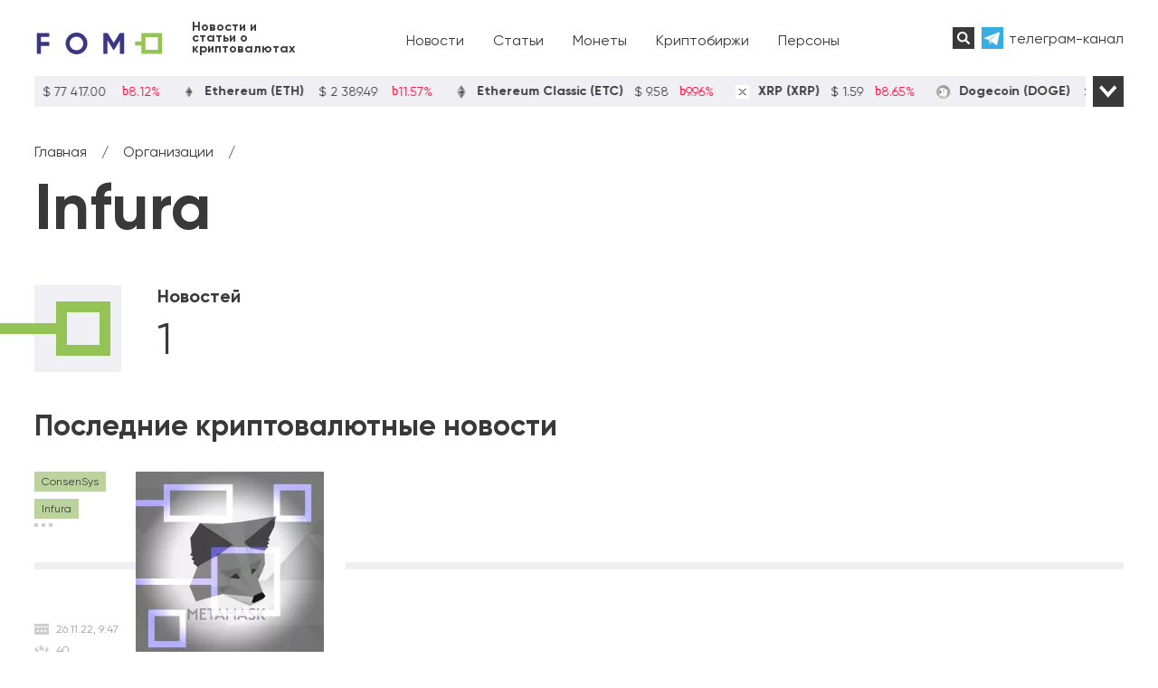

--- FILE ---
content_type: text/html; charset=UTF-8
request_url: https://fomo.press/organizations/infura
body_size: 10044
content:
<!DOCTYPE html>
<html prefix="og: https://ogp.me/ns#" lang="ru">
<head>
    <meta charset="utf-8" />
    <meta name="viewport" content="width=device-width, initial-scale=1">
    <title>Infura: новости криптовалют, NFT и блокчейна</title><link rel="stylesheet" href="https://fomo.press/wp-content/cache/min/1/1815d4615b6617c512838b49cd4e750a.css" media="all" data-minify="1" />    <meta name="description" content="Последние новости криптовалют Infura. Информация об отношении к развитию криптовалют, блокчейну, регулированию и NFT технологиям." />    <meta property="og:type" content="article" /><meta property="og:url" content="https://fomo.press/organizations/infura" /><meta property="og:title" content="Infura: новости криптовалют, NFT и блокчейна" /><meta property="og:description" content="Последние новости криптовалют Infura. Информация об отношении к развитию криптовалют, блокчейну, регулированию и NFT технологиям." /><meta property="og:image" content="https://fomo.press/wp-content/themes/fomo/img/fomo.jpg" />    <link rel="canonical" href="https://fomo.press/organizations/infura" />    
    <link rel="icon" href="https://fomo.press/favicon.svg" type="image/svg+xml">
    <meta name='robots' content='max-image-preview:large' />
<style id='wp-img-auto-sizes-contain-inline-css' type='text/css'>
img:is([sizes=auto i],[sizes^="auto," i]){contain-intrinsic-size:3000px 1500px}
/*# sourceURL=wp-img-auto-sizes-contain-inline-css */
</style>
<style id='classic-theme-styles-inline-css' type='text/css'>
/*! This file is auto-generated */
.wp-block-button__link{color:#fff;background-color:#32373c;border-radius:9999px;box-shadow:none;text-decoration:none;padding:calc(.667em + 2px) calc(1.333em + 2px);font-size:1.125em}.wp-block-file__button{background:#32373c;color:#fff;text-decoration:none}
/*# sourceURL=/wp-includes/css/classic-themes.min.css */
</style>










<script type="text/javascript" src="https://fomo.press/wp-includes/js/jquery/jquery.min.js" id="jquery-core-js"></script>
<script type="text/javascript" id="seo-automated-link-building-js-extra">
/* <![CDATA[ */
var seoAutomatedLinkBuilding = {"ajaxUrl":"https://fomo.press/wp-admin/admin-ajax.php"};
//# sourceURL=seo-automated-link-building-js-extra
/* ]]> */
</script>
<script data-minify="1" type="text/javascript" src="https://fomo.press/wp-content/cache/min/1/wp-content/plugins/seo-automated-link-building/js/seo-automated-link-building.js?ver=1763653790" id="seo-automated-link-building-js"></script>
<style>.pseudo-clearfy-link { color: #008acf; cursor: pointer;}.pseudo-clearfy-link:hover { text-decoration: none;}</style>
<link rel="preload" as="font" href="https://fomo.press/wp-content/themes/fomo/fonts/Gilroy-Regular.woff" crossorigin>
<link rel="preload" as="font" href="https://fomo.press/wp-content/themes/fomo/fonts/Gilroy-Regular.ttf" crossorigin>
<link rel="preload" as="font" href="https://fomo.press/wp-content/themes/fomo/fonts/Gilroy-Bold.woff" crossorigin>
<link rel="preload" as="font" href="https://fomo.press/wp-content/themes/fomo/fonts/Gilroy-Bold.ttf" crossorigin><style type="text/css">.broken_link, a.broken_link {
	text-decoration: line-through;
}</style><noscript><style id="rocket-lazyload-nojs-css">.rll-youtube-player, [data-lazy-src]{display:none !important;}</style></noscript>    <!-- Yandex.Metrika counter --> <script type="text/javascript" > (function(m,e,t,r,i,k,a){m[i]=m[i]||function(){(m[i].a=m[i].a||[]).push(arguments)}; m[i].l=1*new Date(); for (var j = 0; j < document.scripts.length; j++) {if (document.scripts[j].src === r) { return; }} k=e.createElement(t),a=e.getElementsByTagName(t)[0],k.async=1,k.src=r,a.parentNode.insertBefore(k,a)}) (window, document, "script", "https://mc.yandex.ru/metrika/tag.js", "ym"); ym(90066100, "init", { clickmap:true, trackLinks:true, accurateTrackBounce:true, webvisor:true, trackHash:true }); </script> <noscript><div><img src="https://mc.yandex.ru/watch/90066100" style="position:absolute; left:-9999px;" alt="" /></div></noscript> <!-- /Yandex.Metrika counter -->
	<meta name="yandex-verification" content="42ad736287583492" />
	<meta name="google-site-verification" content="ev8-Ay_KfNz042zvOpAMPksWEj3Ow5y_7DTycBxQao8" />
<style id='global-styles-inline-css' type='text/css'>
:root{--wp--preset--aspect-ratio--square: 1;--wp--preset--aspect-ratio--4-3: 4/3;--wp--preset--aspect-ratio--3-4: 3/4;--wp--preset--aspect-ratio--3-2: 3/2;--wp--preset--aspect-ratio--2-3: 2/3;--wp--preset--aspect-ratio--16-9: 16/9;--wp--preset--aspect-ratio--9-16: 9/16;--wp--preset--color--black: #000000;--wp--preset--color--cyan-bluish-gray: #abb8c3;--wp--preset--color--white: #ffffff;--wp--preset--color--pale-pink: #f78da7;--wp--preset--color--vivid-red: #cf2e2e;--wp--preset--color--luminous-vivid-orange: #ff6900;--wp--preset--color--luminous-vivid-amber: #fcb900;--wp--preset--color--light-green-cyan: #7bdcb5;--wp--preset--color--vivid-green-cyan: #00d084;--wp--preset--color--pale-cyan-blue: #8ed1fc;--wp--preset--color--vivid-cyan-blue: #0693e3;--wp--preset--color--vivid-purple: #9b51e0;--wp--preset--gradient--vivid-cyan-blue-to-vivid-purple: linear-gradient(135deg,rgb(6,147,227) 0%,rgb(155,81,224) 100%);--wp--preset--gradient--light-green-cyan-to-vivid-green-cyan: linear-gradient(135deg,rgb(122,220,180) 0%,rgb(0,208,130) 100%);--wp--preset--gradient--luminous-vivid-amber-to-luminous-vivid-orange: linear-gradient(135deg,rgb(252,185,0) 0%,rgb(255,105,0) 100%);--wp--preset--gradient--luminous-vivid-orange-to-vivid-red: linear-gradient(135deg,rgb(255,105,0) 0%,rgb(207,46,46) 100%);--wp--preset--gradient--very-light-gray-to-cyan-bluish-gray: linear-gradient(135deg,rgb(238,238,238) 0%,rgb(169,184,195) 100%);--wp--preset--gradient--cool-to-warm-spectrum: linear-gradient(135deg,rgb(74,234,220) 0%,rgb(151,120,209) 20%,rgb(207,42,186) 40%,rgb(238,44,130) 60%,rgb(251,105,98) 80%,rgb(254,248,76) 100%);--wp--preset--gradient--blush-light-purple: linear-gradient(135deg,rgb(255,206,236) 0%,rgb(152,150,240) 100%);--wp--preset--gradient--blush-bordeaux: linear-gradient(135deg,rgb(254,205,165) 0%,rgb(254,45,45) 50%,rgb(107,0,62) 100%);--wp--preset--gradient--luminous-dusk: linear-gradient(135deg,rgb(255,203,112) 0%,rgb(199,81,192) 50%,rgb(65,88,208) 100%);--wp--preset--gradient--pale-ocean: linear-gradient(135deg,rgb(255,245,203) 0%,rgb(182,227,212) 50%,rgb(51,167,181) 100%);--wp--preset--gradient--electric-grass: linear-gradient(135deg,rgb(202,248,128) 0%,rgb(113,206,126) 100%);--wp--preset--gradient--midnight: linear-gradient(135deg,rgb(2,3,129) 0%,rgb(40,116,252) 100%);--wp--preset--font-size--small: 13px;--wp--preset--font-size--medium: 20px;--wp--preset--font-size--large: 36px;--wp--preset--font-size--x-large: 42px;--wp--preset--spacing--20: 0.44rem;--wp--preset--spacing--30: 0.67rem;--wp--preset--spacing--40: 1rem;--wp--preset--spacing--50: 1.5rem;--wp--preset--spacing--60: 2.25rem;--wp--preset--spacing--70: 3.38rem;--wp--preset--spacing--80: 5.06rem;--wp--preset--shadow--natural: 6px 6px 9px rgba(0, 0, 0, 0.2);--wp--preset--shadow--deep: 12px 12px 50px rgba(0, 0, 0, 0.4);--wp--preset--shadow--sharp: 6px 6px 0px rgba(0, 0, 0, 0.2);--wp--preset--shadow--outlined: 6px 6px 0px -3px rgb(255, 255, 255), 6px 6px rgb(0, 0, 0);--wp--preset--shadow--crisp: 6px 6px 0px rgb(0, 0, 0);}:where(.is-layout-flex){gap: 0.5em;}:where(.is-layout-grid){gap: 0.5em;}body .is-layout-flex{display: flex;}.is-layout-flex{flex-wrap: wrap;align-items: center;}.is-layout-flex > :is(*, div){margin: 0;}body .is-layout-grid{display: grid;}.is-layout-grid > :is(*, div){margin: 0;}:where(.wp-block-columns.is-layout-flex){gap: 2em;}:where(.wp-block-columns.is-layout-grid){gap: 2em;}:where(.wp-block-post-template.is-layout-flex){gap: 1.25em;}:where(.wp-block-post-template.is-layout-grid){gap: 1.25em;}.has-black-color{color: var(--wp--preset--color--black) !important;}.has-cyan-bluish-gray-color{color: var(--wp--preset--color--cyan-bluish-gray) !important;}.has-white-color{color: var(--wp--preset--color--white) !important;}.has-pale-pink-color{color: var(--wp--preset--color--pale-pink) !important;}.has-vivid-red-color{color: var(--wp--preset--color--vivid-red) !important;}.has-luminous-vivid-orange-color{color: var(--wp--preset--color--luminous-vivid-orange) !important;}.has-luminous-vivid-amber-color{color: var(--wp--preset--color--luminous-vivid-amber) !important;}.has-light-green-cyan-color{color: var(--wp--preset--color--light-green-cyan) !important;}.has-vivid-green-cyan-color{color: var(--wp--preset--color--vivid-green-cyan) !important;}.has-pale-cyan-blue-color{color: var(--wp--preset--color--pale-cyan-blue) !important;}.has-vivid-cyan-blue-color{color: var(--wp--preset--color--vivid-cyan-blue) !important;}.has-vivid-purple-color{color: var(--wp--preset--color--vivid-purple) !important;}.has-black-background-color{background-color: var(--wp--preset--color--black) !important;}.has-cyan-bluish-gray-background-color{background-color: var(--wp--preset--color--cyan-bluish-gray) !important;}.has-white-background-color{background-color: var(--wp--preset--color--white) !important;}.has-pale-pink-background-color{background-color: var(--wp--preset--color--pale-pink) !important;}.has-vivid-red-background-color{background-color: var(--wp--preset--color--vivid-red) !important;}.has-luminous-vivid-orange-background-color{background-color: var(--wp--preset--color--luminous-vivid-orange) !important;}.has-luminous-vivid-amber-background-color{background-color: var(--wp--preset--color--luminous-vivid-amber) !important;}.has-light-green-cyan-background-color{background-color: var(--wp--preset--color--light-green-cyan) !important;}.has-vivid-green-cyan-background-color{background-color: var(--wp--preset--color--vivid-green-cyan) !important;}.has-pale-cyan-blue-background-color{background-color: var(--wp--preset--color--pale-cyan-blue) !important;}.has-vivid-cyan-blue-background-color{background-color: var(--wp--preset--color--vivid-cyan-blue) !important;}.has-vivid-purple-background-color{background-color: var(--wp--preset--color--vivid-purple) !important;}.has-black-border-color{border-color: var(--wp--preset--color--black) !important;}.has-cyan-bluish-gray-border-color{border-color: var(--wp--preset--color--cyan-bluish-gray) !important;}.has-white-border-color{border-color: var(--wp--preset--color--white) !important;}.has-pale-pink-border-color{border-color: var(--wp--preset--color--pale-pink) !important;}.has-vivid-red-border-color{border-color: var(--wp--preset--color--vivid-red) !important;}.has-luminous-vivid-orange-border-color{border-color: var(--wp--preset--color--luminous-vivid-orange) !important;}.has-luminous-vivid-amber-border-color{border-color: var(--wp--preset--color--luminous-vivid-amber) !important;}.has-light-green-cyan-border-color{border-color: var(--wp--preset--color--light-green-cyan) !important;}.has-vivid-green-cyan-border-color{border-color: var(--wp--preset--color--vivid-green-cyan) !important;}.has-pale-cyan-blue-border-color{border-color: var(--wp--preset--color--pale-cyan-blue) !important;}.has-vivid-cyan-blue-border-color{border-color: var(--wp--preset--color--vivid-cyan-blue) !important;}.has-vivid-purple-border-color{border-color: var(--wp--preset--color--vivid-purple) !important;}.has-vivid-cyan-blue-to-vivid-purple-gradient-background{background: var(--wp--preset--gradient--vivid-cyan-blue-to-vivid-purple) !important;}.has-light-green-cyan-to-vivid-green-cyan-gradient-background{background: var(--wp--preset--gradient--light-green-cyan-to-vivid-green-cyan) !important;}.has-luminous-vivid-amber-to-luminous-vivid-orange-gradient-background{background: var(--wp--preset--gradient--luminous-vivid-amber-to-luminous-vivid-orange) !important;}.has-luminous-vivid-orange-to-vivid-red-gradient-background{background: var(--wp--preset--gradient--luminous-vivid-orange-to-vivid-red) !important;}.has-very-light-gray-to-cyan-bluish-gray-gradient-background{background: var(--wp--preset--gradient--very-light-gray-to-cyan-bluish-gray) !important;}.has-cool-to-warm-spectrum-gradient-background{background: var(--wp--preset--gradient--cool-to-warm-spectrum) !important;}.has-blush-light-purple-gradient-background{background: var(--wp--preset--gradient--blush-light-purple) !important;}.has-blush-bordeaux-gradient-background{background: var(--wp--preset--gradient--blush-bordeaux) !important;}.has-luminous-dusk-gradient-background{background: var(--wp--preset--gradient--luminous-dusk) !important;}.has-pale-ocean-gradient-background{background: var(--wp--preset--gradient--pale-ocean) !important;}.has-electric-grass-gradient-background{background: var(--wp--preset--gradient--electric-grass) !important;}.has-midnight-gradient-background{background: var(--wp--preset--gradient--midnight) !important;}.has-small-font-size{font-size: var(--wp--preset--font-size--small) !important;}.has-medium-font-size{font-size: var(--wp--preset--font-size--medium) !important;}.has-large-font-size{font-size: var(--wp--preset--font-size--large) !important;}.has-x-large-font-size{font-size: var(--wp--preset--font-size--x-large) !important;}
/*# sourceURL=global-styles-inline-css */
</style>
<style id='mcw-custom-inline-css' type='text/css'>
#mcw-463 .cc-coin { color: #393939; } #mcw-463 .cc-ticker { background-color: #f0eff4; }
/*# sourceURL=mcw-custom-inline-css */
</style>
</head>
<body class="archive archive-news" itemscope="itemscope" itemtype="https://schema.org/WebPage">
<div class="header" itemscope itemtype="https://schema.org/WPHeader">
    <div class="wrapper">
        <div class="header-item header-logo">
                    <a itemprop="url" href="/" title="fomo.press">
                <img width="144" height="24" class="logo" src="data:image/svg+xml,%3Csvg%20xmlns='http://www.w3.org/2000/svg'%20viewBox='0%200%20144%2024'%3E%3C/svg%3E" alt="fomo.press" data-lazy-src="https://fomo.press/wp-content/themes/fomo/img/logo.svg"><noscript><img width="144" height="24" class="logo" src="https://fomo.press/wp-content/themes/fomo/img/logo.svg" alt="fomo.press"></noscript>
                <span class="slogan">Новости и статьи о криптовалютах</span>
            </a>
                </div>
        <div class="header-item header-menu" itemscope itemtype="https://schema.org/SiteNavigationElement">
            <div class="menu-topmenu-container"><ul id="menu-topmenu" class="menu"><li itemprop="name"><a itemprop="url" href="https://fomo.press/news">Новости</a></li>
<li itemprop="name"><a itemprop="url" href="https://fomo.press/posts">Статьи</a></li>
<li itemprop="name"><a itemprop="url" href="https://fomo.press/coins">Монеты</a></li>
<li itemprop="name"><a itemprop="url" href="https://fomo.press/exchanges">Криптобиржи</a></li>
<li itemprop="name"><a itemprop="url" href="https://fomo.press/persons">Персоны</a></li>
<li itemprop="name"><a itemprop="url" href="https://fomo.press/organizations">Организации</a></li>
<li itemprop="name"><a itemprop="url" href="https://fomo.press/countries">Страны</a></li>
</ul></div>        </div>
        <div class="header-search">
            <form role="search" method="get" class="search-form" action="https://fomo.press/">
                <input class="search-form__input" type="text" value="" name="s" id="s" placeholder="Поиск..." autocomplete="off" />
                <input class="submit" type="submit" value="Поиск" />
            </form>
        </div>
        <div class="header-social social-icons">
                    <a class="social-tg" target="_blank" href="https://t.me/fomopress">телеграм-канал</a>
                </div>
    </div>
</div>
<div class="wrapper coins-widget">
    <div class="cryptoboxes" id="mcw-463" data-realtime="on"><div class="mcw-ticker mcw-ticker-1 mcw-same" data-speed="70"><div class="cc-ticker mcw-custom-theme"><div class="cc-stats"><div class="cc-coin"><div><img class="coin-img" alt="bitcoin" src="data:image/svg+xml,%3Csvg%20xmlns='http://www.w3.org/2000/svg'%20viewBox='0%200%200%2025'%3E%3C/svg%3E" height="25" data-lazy-src="https://coin-images.coingecko.com/coins/images/1/thumb/bitcoin.png" /><noscript><img class="coin-img" alt="bitcoin" src="https://coin-images.coingecko.com/coins/images/1/thumb/bitcoin.png" height="25" /></noscript></div>Bitcoin (BTC) <span data-price="77417.00000000000000" data-live-price="bitcoin" data-rate="1" data-currency="USD" style="width: 10ch !important;text-align:center;margin-left:1ch;"><b class="fiat-symbol">$</b> <span>77 417.00</span></span><span data-live-change="BTC" class="mcw-down"><span class="micon-arrow-down"></span> <span>8.12%</span></span></div><div class="cc-coin"><div><img class="coin-img" alt="ethereum" src="data:image/svg+xml,%3Csvg%20xmlns='http://www.w3.org/2000/svg'%20viewBox='0%200%200%2025'%3E%3C/svg%3E" height="25" data-lazy-src="https://coin-images.coingecko.com/coins/images/279/thumb/ethereum.png" /><noscript><img class="coin-img" alt="ethereum" src="https://coin-images.coingecko.com/coins/images/279/thumb/ethereum.png" height="25" /></noscript></div>Ethereum (ETH) <span data-price="2389.48999999999978" data-live-price="ethereum" data-rate="1" data-currency="USD" style="width: 9ch !important;text-align:center;margin-left:1ch;"><b class="fiat-symbol">$</b> <span>2 389.49</span></span><span data-live-change="ETH" class="mcw-down"><span class="micon-arrow-down"></span> <span>11.57%</span></span></div><div class="cc-coin"><div><img class="coin-img" alt="ethereum-classic" src="data:image/svg+xml,%3Csvg%20xmlns='http://www.w3.org/2000/svg'%20viewBox='0%200%200%2025'%3E%3C/svg%3E" height="25" data-lazy-src="https://coin-images.coingecko.com/coins/images/453/thumb/ethereum-classic-logo.png" /><noscript><img class="coin-img" alt="ethereum-classic" src="https://coin-images.coingecko.com/coins/images/453/thumb/ethereum-classic-logo.png" height="25" /></noscript></div>Ethereum Classic (ETC) <span data-price="9.58000000000000" data-live-price="ethereum-classic" data-rate="1" data-currency="USD" style="width: 5ch !important;text-align:center;margin-left:1ch;"><b class="fiat-symbol">$</b> <span>9.58</span></span><span data-live-change="ETC" class="mcw-down"><span class="micon-arrow-down"></span> <span>9.96%</span></span></div><div class="cc-coin"><div><img class="coin-img" alt="xrp" src="data:image/svg+xml,%3Csvg%20xmlns='http://www.w3.org/2000/svg'%20viewBox='0%200%200%2025'%3E%3C/svg%3E" height="25" data-lazy-src="https://coin-images.coingecko.com/coins/images/44/thumb/xrp-symbol-white-128.png" /><noscript><img class="coin-img" alt="xrp" src="https://coin-images.coingecko.com/coins/images/44/thumb/xrp-symbol-white-128.png" height="25" /></noscript></div>XRP (XRP) <span data-price="1.59000000000000" data-live-price="ripple" data-rate="1" data-currency="USD" style="width: 5ch !important;text-align:center;margin-left:1ch;"><b class="fiat-symbol">$</b> <span>1.59</span></span><span data-live-change="XRP" class="mcw-down"><span class="micon-arrow-down"></span> <span>8.65%</span></span></div><div class="cc-coin"><div><img class="coin-img" alt="dogecoin" src="data:image/svg+xml,%3Csvg%20xmlns='http://www.w3.org/2000/svg'%20viewBox='0%200%200%2025'%3E%3C/svg%3E" height="25" data-lazy-src="https://coin-images.coingecko.com/coins/images/5/thumb/dogecoin.png" /><noscript><img class="coin-img" alt="dogecoin" src="https://coin-images.coingecko.com/coins/images/5/thumb/dogecoin.png" height="25" /></noscript></div>Dogecoin (DOGE) <span data-price="0.10126400000000" data-live-price="dogecoin" data-rate="1" data-currency="USD" style="width: 9ch !important;text-align:center;margin-left:1ch;"><b class="fiat-symbol">$</b> <span>0.101264</span></span><span data-live-change="DOGE" class="mcw-down"><span class="micon-arrow-down"></span> <span>13.03%</span></span></div><div class="cc-coin"><div><img class="coin-img" alt="cardano" src="data:image/svg+xml,%3Csvg%20xmlns='http://www.w3.org/2000/svg'%20viewBox='0%200%200%2025'%3E%3C/svg%3E" height="25" data-lazy-src="https://coin-images.coingecko.com/coins/images/975/thumb/cardano.png" /><noscript><img class="coin-img" alt="cardano" src="https://coin-images.coingecko.com/coins/images/975/thumb/cardano.png" height="25" /></noscript></div>Cardano (ADA) <span data-price="0.28549600000000" data-live-price="cardano" data-rate="1" data-currency="USD" style="width: 9ch !important;text-align:center;margin-left:1ch;"><b class="fiat-symbol">$</b> <span>0.285496</span></span><span data-live-change="ADA" class="mcw-down"><span class="micon-arrow-down"></span> <span>12.27%</span></span></div><div class="cc-coin"><div><img class="coin-img" alt="solana" src="data:image/svg+xml,%3Csvg%20xmlns='http://www.w3.org/2000/svg'%20viewBox='0%200%200%2025'%3E%3C/svg%3E" height="25" data-lazy-src="https://coin-images.coingecko.com/coins/images/4128/thumb/solana.png" /><noscript><img class="coin-img" alt="solana" src="https://coin-images.coingecko.com/coins/images/4128/thumb/solana.png" height="25" /></noscript></div>Solana (SOL) <span data-price="101.45999999999999" data-live-price="solana" data-rate="1" data-currency="USD" style="width: 7ch !important;text-align:center;margin-left:1ch;"><b class="fiat-symbol">$</b> <span>101.46</span></span><span data-live-change="SOL" class="mcw-down"><span class="micon-arrow-down"></span> <span>13.71%</span></span></div><div class="cc-coin"><div><img class="coin-img" alt="polkadot" src="data:image/svg+xml,%3Csvg%20xmlns='http://www.w3.org/2000/svg'%20viewBox='0%200%200%2025'%3E%3C/svg%3E" height="25" data-lazy-src="https://coin-images.coingecko.com/coins/images/12171/thumb/polkadot.jpg" /><noscript><img class="coin-img" alt="polkadot" src="https://coin-images.coingecko.com/coins/images/12171/thumb/polkadot.jpg" height="25" /></noscript></div>Polkadot (DOT) <span data-price="1.50000000000000" data-live-price="polkadot" data-rate="1" data-currency="USD" style="width: 5ch !important;text-align:center;margin-left:1ch;"><b class="fiat-symbol">$</b> <span>1.50</span></span><span data-live-change="DOT" class="mcw-down"><span class="micon-arrow-down"></span> <span>11.40%</span></span></div><div class="cc-coin"><div><img class="coin-img" alt="litecoin" src="data:image/svg+xml,%3Csvg%20xmlns='http://www.w3.org/2000/svg'%20viewBox='0%200%200%2025'%3E%3C/svg%3E" height="25" data-lazy-src="https://coin-images.coingecko.com/coins/images/2/thumb/litecoin.png" /><noscript><img class="coin-img" alt="litecoin" src="https://coin-images.coingecko.com/coins/images/2/thumb/litecoin.png" height="25" /></noscript></div>Litecoin (LTC) <span data-price="58.28000000000000" data-live-price="litecoin" data-rate="1" data-currency="USD" style="width: 6ch !important;text-align:center;margin-left:1ch;"><b class="fiat-symbol">$</b> <span>58.28</span></span><span data-live-change="LTC" class="mcw-down"><span class="micon-arrow-down"></span> <span>10.64%</span></span></div><div class="cc-coin"><div><img class="coin-img" alt="tron" src="data:image/svg+xml,%3Csvg%20xmlns='http://www.w3.org/2000/svg'%20viewBox='0%200%200%2025'%3E%3C/svg%3E" height="25" data-lazy-src="https://coin-images.coingecko.com/coins/images/1094/thumb/tron-logo.png" /><noscript><img class="coin-img" alt="tron" src="https://coin-images.coingecko.com/coins/images/1094/thumb/tron-logo.png" height="25" /></noscript></div>TRON (TRX) <span data-price="0.28457400000000" data-live-price="tron" data-rate="1" data-currency="USD" style="width: 9ch !important;text-align:center;margin-left:1ch;"><b class="fiat-symbol">$</b> <span>0.284574</span></span><span data-live-change="TRX" class="mcw-down"><span class="micon-arrow-down"></span> <span>3.06%</span></span></div><div class="cc-coin"><div><img class="coin-img" alt="cosmos" src="data:image/svg+xml,%3Csvg%20xmlns='http://www.w3.org/2000/svg'%20viewBox='0%200%200%2025'%3E%3C/svg%3E" height="25" data-lazy-src="https://coin-images.coingecko.com/coins/images/1481/thumb/cosmos_hub.png" /><noscript><img class="coin-img" alt="cosmos" src="https://coin-images.coingecko.com/coins/images/1481/thumb/cosmos_hub.png" height="25" /></noscript></div>Cosmos Hub (ATOM) <span data-price="1.91000000000000" data-live-price="cosmos-hub" data-rate="1" data-currency="USD" style="width: 5ch !important;text-align:center;margin-left:1ch;"><b class="fiat-symbol">$</b> <span>1.91</span></span><span data-live-change="ATOM" class="mcw-down"><span class="micon-arrow-down"></span> <span>9.09%</span></span></div><div class="cc-coin"><div><img class="coin-img" alt="near" src="data:image/svg+xml,%3Csvg%20xmlns='http://www.w3.org/2000/svg'%20viewBox='0%200%200%2025'%3E%3C/svg%3E" height="25" data-lazy-src="https://coin-images.coingecko.com/coins/images/10365/thumb/near.jpg" /><noscript><img class="coin-img" alt="near" src="https://coin-images.coingecko.com/coins/images/10365/thumb/near.jpg" height="25" /></noscript></div>NEAR Protocol (NEAR) <span data-price="1.17000000000000" data-live-price="near-protocol" data-rate="1" data-currency="USD" style="width: 5ch !important;text-align:center;margin-left:1ch;"><b class="fiat-symbol">$</b> <span>1.17</span></span><span data-live-change="NEAR" class="mcw-down"><span class="micon-arrow-down"></span> <span>11.79%</span></span></div><div class="cc-coin"><div><img class="coin-img" alt="dash" src="data:image/svg+xml,%3Csvg%20xmlns='http://www.w3.org/2000/svg'%20viewBox='0%200%200%2025'%3E%3C/svg%3E" height="25" data-lazy-src="https://coin-images.coingecko.com/coins/images/19/thumb/dash-logo.png" /><noscript><img class="coin-img" alt="dash" src="https://coin-images.coingecko.com/coins/images/19/thumb/dash-logo.png" height="25" /></noscript></div>Dash (DASH) <span data-price="42.89000000000000" data-live-price="dash" data-rate="1" data-currency="USD" style="width: 6ch !important;text-align:center;margin-left:1ch;"><b class="fiat-symbol">$</b> <span>42.89</span></span><span data-live-change="DASH" class="mcw-down"><span class="micon-arrow-down"></span> <span>16.37%</span></span></div><div class="cc-coin"><div><img class="coin-img" alt="shiba-inu" src="data:image/svg+xml,%3Csvg%20xmlns='http://www.w3.org/2000/svg'%20viewBox='0%200%200%2025'%3E%3C/svg%3E" height="25" data-lazy-src="https://coin-images.coingecko.com/coins/images/11939/thumb/shiba.png" /><noscript><img class="coin-img" alt="shiba-inu" src="https://coin-images.coingecko.com/coins/images/11939/thumb/shiba.png" height="25" /></noscript></div>Shiba Inu (SHIB) <span data-price="0.00000656000000" data-live-price="shiba-inu" data-rate="1" data-currency="USD" style="width: 9ch !important;text-align:center;margin-left:1ch;"><b class="fiat-symbol">$</b> <span>0.000007</span></span><span data-live-change="SHIB" class="mcw-down"><span class="micon-arrow-down"></span> <span>9.43%</span></span></div></div></div></div></div>    <span class="all-coins-widget-button all-coins-widget-button-open"></span>
    <span class="all-coins-widget-button all-coins-widget-button-close"></span>
</div><div class="section wrapper post-header">
    <ul itemscope itemtype="https://schema.org/BreadcrumbList" class="breadcrumbs"><li itemprop="itemListElement" itemscope itemtype="https://schema.org/ListItem" class="item"><a itemprop="item" href="https://fomo.press" class="link"><span itemprop="name">Главная</span></a><meta itemprop="position" content="1" /></li><li class="separator">/</li><li itemprop="itemListElement" itemscope itemtype="https://schema.org/ListItem" class="item"><a itemprop="item" href="https://fomo.press/organizations" class="link"><span itemprop="name">Организации</span></a><meta itemprop="position" content="2" /></li><li class="separator">/</li></ul>    <h1>Infura</h1>
</div>
<div class="section wrapper persons-info">
        <div class="persons-info-image">
        <span class="persons-info-image-inner"></span>
    </div>
        <div class="persons-info-counts">
        <span class="persons-info-counts-title">Новостей</span>
        <span class="persons-info-counts-count">1</span>
    </div>
    <div class="persons-info-description">
        <p></p>
    </div>
</div>
<div class="section wrapper">
    <span class="another-title">Последние криптовалютные новости</span>
    <div class="news208">
            <div class="news208-item">
            <div class="news208-item-inner">
                <div class="news208-item-info">
                    <div class="tags-info">
                        <span class="tags-info-item organization-item">ConsenSys</span><span class="tags-info-item organization-item">Infura</span><span class="tags-info-item three-dots"></span>                    </div>
                    <div class="news208-item-info-inner">
                        <span class="news208-item-info-date">26.11.22, 9:47</span>
                        <span class="news208-item-info-view"><div class="post-views content-post post-2762 entry-meta">
				<span class="post-views-count">40</span>
			</div></span>
                    </div>
                </div>
                <div class="news208-item-image">
					                    <img width="208" height="208" src="data:image/svg+xml,%3Csvg%20xmlns='http://www.w3.org/2000/svg'%20viewBox='0%200%20208%20208'%3E%3C/svg%3E" alt="CEO ConsenSys опроверг факт сбора IP-адресов пользователей MetaMask" data-lazy-src="https://fomo.press/wp-content/webp-express/webp-images/doc-root/wp-content/uploads/2022/11/ceo-consensys-oproverg-fakt-sbora-ip-adresov-polzovateley-metamask-208x208.jpg.webp"><noscript><img width="208" height="208" src="https://fomo.press/wp-content/webp-express/webp-images/doc-root/wp-content/uploads/2022/11/ceo-consensys-oproverg-fakt-sbora-ip-adresov-polzovateley-metamask-208x208.jpg.webp" alt="CEO ConsenSys опроверг факт сбора IP-адресов пользователей MetaMask"></noscript>
                </div>
            </div>
            <a href="https://fomo.press/news/ceo-consensys-oproverg-fakt-sbora-ip-adresov-polzovateley-metamask">CEO ConsenSys опроверг факт сбора IP-адресов пользователей MetaMask</a>
        </div>
        </div>
</div>
<div itemscope itemtype="https://schema.org/WPFooter" class="footer">
    <div class="wrapper">
        <div class="footer-item footer-menu">
            <div class="menu-footermenu-container"><ul id="menu-footermenu" class="menu"><li itemprop="name"><a itemprop="url" href="https://fomo.press/news">Новости</a></li>
<li itemprop="name"><a itemprop="url" href="https://fomo.press/posts">Статьи</a></li>
<li itemprop="name"><a itemprop="url" href="https://fomo.press/coins">Монеты</a></li>
<li itemprop="name"><a itemprop="url" href="https://fomo.press/exchanges">Криптобиржи</a></li>
<li itemprop="name"><a itemprop="url" href="https://fomo.press/countries">Страны</a></li>
<li itemprop="name"><a itemprop="url" href="https://fomo.press/persons">Персоны</a></li>
<li itemprop="name"><a itemprop="url" href="https://fomo.press/organizations">Организации</a></li>
<li itemprop="name"><a itemprop="url" href="https://fomo.press/press-releases">Пресс-релизы</a></li>
</ul></div>            <div class="footer-bottom">
                
            </div>
        </div>
        <div class="footer-item footer-second">
            <div class="footer-social">
                                    <a class="social-tg" target="_blank" href="https://t.me/fomopress"></a>                        <a class="social-dzen" target="_blank" href="https://zen.yandex.ru/fomopress"></a>            </div>
            <span class="branding">FOMO</span>
        </div>
    </div>
</div>

<span class="menu-open icon-menu"></span>
<span class="menu-close icon-close"></span>
<div class="fadeblock"></div>

<div class="all-coins-widget all-coins-widget-hide">
    <div class="cryptoboxes mcw-table light" id="mcw-465" data-realtime="on"><div class="title-bar">Table</div><table class="mcw-datatable dataTable display nowrap" style="width: 100%" data-length="50" data-total="13937"><thead><tr><th class="col-rank text-left" data-col=rank>#</th><th class="col-name text-left" data-col=name>Монета</th><th class="col-price_usd" data-col=price_usd>Цена</th><th class="col-percent_change_24h" data-col=percent_change_24h>Изменение</th><th class="col-volume_usd_24h" data-col=volume_usd_24h>Объем (24ч)</th><th class="col-market_cap_usd" data-col=market_cap_usd>Капитализация</th><th class="col-weekly" data-col=weekly>Последние 24ч</th></tr></thead><tbody></tbody></table></div></div>

<div class="wrapper">
</div>

<script type="speculationrules">
{"prefetch":[{"source":"document","where":{"and":[{"href_matches":"/*"},{"not":{"href_matches":["/wp-*.php","/wp-admin/*","/wp-content/uploads/*","/wp-content/*","/wp-content/plugins/*","/wp-content/themes/fomo/*","/*\\?(.+)"]}},{"not":{"selector_matches":"a[rel~=\"nofollow\"]"}},{"not":{"selector_matches":".no-prefetch, .no-prefetch a"}}]},"eagerness":"conservative"}]}
</script>
<script>var pseudo_links = document.querySelectorAll(".pseudo-clearfy-link");for (var i=0;i<pseudo_links.length;i++ ) { pseudo_links[i].addEventListener("click", function(e){   window.open( e.target.getAttribute("data-uri") ); }); }</script><script type="text/javascript" id="rocket-browser-checker-js-after">
/* <![CDATA[ */
"use strict";var _createClass=function(){function defineProperties(target,props){for(var i=0;i<props.length;i++){var descriptor=props[i];descriptor.enumerable=descriptor.enumerable||!1,descriptor.configurable=!0,"value"in descriptor&&(descriptor.writable=!0),Object.defineProperty(target,descriptor.key,descriptor)}}return function(Constructor,protoProps,staticProps){return protoProps&&defineProperties(Constructor.prototype,protoProps),staticProps&&defineProperties(Constructor,staticProps),Constructor}}();function _classCallCheck(instance,Constructor){if(!(instance instanceof Constructor))throw new TypeError("Cannot call a class as a function")}var RocketBrowserCompatibilityChecker=function(){function RocketBrowserCompatibilityChecker(options){_classCallCheck(this,RocketBrowserCompatibilityChecker),this.passiveSupported=!1,this._checkPassiveOption(this),this.options=!!this.passiveSupported&&options}return _createClass(RocketBrowserCompatibilityChecker,[{key:"_checkPassiveOption",value:function(self){try{var options={get passive(){return!(self.passiveSupported=!0)}};window.addEventListener("test",null,options),window.removeEventListener("test",null,options)}catch(err){self.passiveSupported=!1}}},{key:"initRequestIdleCallback",value:function(){!1 in window&&(window.requestIdleCallback=function(cb){var start=Date.now();return setTimeout(function(){cb({didTimeout:!1,timeRemaining:function(){return Math.max(0,50-(Date.now()-start))}})},1)}),!1 in window&&(window.cancelIdleCallback=function(id){return clearTimeout(id)})}},{key:"isDataSaverModeOn",value:function(){return"connection"in navigator&&!0===navigator.connection.saveData}},{key:"supportsLinkPrefetch",value:function(){var elem=document.createElement("link");return elem.relList&&elem.relList.supports&&elem.relList.supports("prefetch")&&window.IntersectionObserver&&"isIntersecting"in IntersectionObserverEntry.prototype}},{key:"isSlowConnection",value:function(){return"connection"in navigator&&"effectiveType"in navigator.connection&&("2g"===navigator.connection.effectiveType||"slow-2g"===navigator.connection.effectiveType)}}]),RocketBrowserCompatibilityChecker}();
//# sourceURL=rocket-browser-checker-js-after
/* ]]> */
</script>
<script type="text/javascript" id="rocket-preload-links-js-extra">
/* <![CDATA[ */
var RocketPreloadLinksConfig = {"excludeUris":"/(?:.+/)?feed(?:/(?:.+/?)?)?$|/(?:.+/)?embed/|/(index\\.php/)?wp\\-json(/.*|$)|/refer/|/go/|/recommend/|/recommends/","usesTrailingSlash":"","imageExt":"jpg|jpeg|gif|png|tiff|bmp|webp|avif|pdf|doc|docx|xls|xlsx|php","fileExt":"jpg|jpeg|gif|png|tiff|bmp|webp|avif|pdf|doc|docx|xls|xlsx|php|html|htm","siteUrl":"https://fomo.press","onHoverDelay":"100","rateThrottle":"3"};
//# sourceURL=rocket-preload-links-js-extra
/* ]]> */
</script>
<script type="text/javascript" id="rocket-preload-links-js-after">
/* <![CDATA[ */
(function() {
"use strict";var r="function"==typeof Symbol&&"symbol"==typeof Symbol.iterator?function(e){return typeof e}:function(e){return e&&"function"==typeof Symbol&&e.constructor===Symbol&&e!==Symbol.prototype?"symbol":typeof e},e=function(){function i(e,t){for(var n=0;n<t.length;n++){var i=t[n];i.enumerable=i.enumerable||!1,i.configurable=!0,"value"in i&&(i.writable=!0),Object.defineProperty(e,i.key,i)}}return function(e,t,n){return t&&i(e.prototype,t),n&&i(e,n),e}}();function i(e,t){if(!(e instanceof t))throw new TypeError("Cannot call a class as a function")}var t=function(){function n(e,t){i(this,n),this.browser=e,this.config=t,this.options=this.browser.options,this.prefetched=new Set,this.eventTime=null,this.threshold=1111,this.numOnHover=0}return e(n,[{key:"init",value:function(){!this.browser.supportsLinkPrefetch()||this.browser.isDataSaverModeOn()||this.browser.isSlowConnection()||(this.regex={excludeUris:RegExp(this.config.excludeUris,"i"),images:RegExp(".("+this.config.imageExt+")$","i"),fileExt:RegExp(".("+this.config.fileExt+")$","i")},this._initListeners(this))}},{key:"_initListeners",value:function(e){-1<this.config.onHoverDelay&&document.addEventListener("mouseover",e.listener.bind(e),e.listenerOptions),document.addEventListener("mousedown",e.listener.bind(e),e.listenerOptions),document.addEventListener("touchstart",e.listener.bind(e),e.listenerOptions)}},{key:"listener",value:function(e){var t=e.target.closest("a"),n=this._prepareUrl(t);if(null!==n)switch(e.type){case"mousedown":case"touchstart":this._addPrefetchLink(n);break;case"mouseover":this._earlyPrefetch(t,n,"mouseout")}}},{key:"_earlyPrefetch",value:function(t,e,n){var i=this,r=setTimeout(function(){if(r=null,0===i.numOnHover)setTimeout(function(){return i.numOnHover=0},1e3);else if(i.numOnHover>i.config.rateThrottle)return;i.numOnHover++,i._addPrefetchLink(e)},this.config.onHoverDelay);t.addEventListener(n,function e(){t.removeEventListener(n,e,{passive:!0}),null!==r&&(clearTimeout(r),r=null)},{passive:!0})}},{key:"_addPrefetchLink",value:function(i){return this.prefetched.add(i.href),new Promise(function(e,t){var n=document.createElement("link");n.rel="prefetch",n.href=i.href,n.onload=e,n.onerror=t,document.head.appendChild(n)}).catch(function(){})}},{key:"_prepareUrl",value:function(e){if(null===e||"object"!==(void 0===e?"undefined":r(e))||!1 in e||-1===["http:","https:"].indexOf(e.protocol))return null;var t=e.href.substring(0,this.config.siteUrl.length),n=this._getPathname(e.href,t),i={original:e.href,protocol:e.protocol,origin:t,pathname:n,href:t+n};return this._isLinkOk(i)?i:null}},{key:"_getPathname",value:function(e,t){var n=t?e.substring(this.config.siteUrl.length):e;return n.startsWith("/")||(n="/"+n),this._shouldAddTrailingSlash(n)?n+"/":n}},{key:"_shouldAddTrailingSlash",value:function(e){return this.config.usesTrailingSlash&&!e.endsWith("/")&&!this.regex.fileExt.test(e)}},{key:"_isLinkOk",value:function(e){return null!==e&&"object"===(void 0===e?"undefined":r(e))&&(!this.prefetched.has(e.href)&&e.origin===this.config.siteUrl&&-1===e.href.indexOf("?")&&-1===e.href.indexOf("#")&&!this.regex.excludeUris.test(e.href)&&!this.regex.images.test(e.href))}}],[{key:"run",value:function(){"undefined"!=typeof RocketPreloadLinksConfig&&new n(new RocketBrowserCompatibilityChecker({capture:!0,passive:!0}),RocketPreloadLinksConfig).init()}}]),n}();t.run();
}());

//# sourceURL=rocket-preload-links-js-after
/* ]]> */
</script>
<script type="text/javascript" src="https://fomo.press/wp-content/plugins/wp-featherlight/js/wpFeatherlight.pkgd.min.js" id="wp-featherlight-js"></script>
<script data-minify="1" type="text/javascript" src="https://fomo.press/wp-content/cache/min/1/wp-content/plugins/massive-cryptocurrency-widgets/assets/public/js/socket.io.js?ver=1763640101" id="mcw-crypto-socket-io-js"></script>
<script type="text/javascript" src="https://fomo.press/wp-content/plugins/massive-cryptocurrency-widgets/assets/public/js/selectize.min.js" id="mcw-crypto-select-js"></script>
<script type="text/javascript" id="mcw-crypto-common-js-extra">
/* <![CDATA[ */
var mcw = {"url":"https://fomo.press/wp-content/plugins/massive-cryptocurrency-widgets/","ajax_url":"https://fomo.press/wp-admin/admin-ajax.php","currency_format":{"USD":{"iso":"USD","symbol":"$","position":"{symbol}{space}{price}","thousands_sep":" ","decimals_sep":".","decimals":"2"},"EUR":{"iso":"EUR","symbol":"\u20ac","position":"{symbol}{space}{price}","thousands_sep":" ","decimals_sep":".","decimals":"2"},"RUB":{"iso":"RUB","symbol":"\u20bd","position":"{symbol}{space}{price}","thousands_sep":" ","decimals_sep":".","decimals":"2"}},"default_currency_format":{"iso":"USD","symbol":"","position":"{symbol}{price}","thousands_sep":" ","decimals_sep":".","decimals":"2"},"text":{"previous":"\u041f\u0440\u0435\u0434\u044b\u0434\u0443\u0449\u0430\u044f","next":"\u0421\u043b\u0435\u0434\u0443\u044e\u0449\u0430\u044f","lengthmenu":"\u041c\u043e\u043d\u0435\u0442 \u043d\u0430 \u0441\u0442\u0440\u0430\u043d\u0438\u0446\u0443: _MENU_"},"api":"coingecko"};
//# sourceURL=mcw-crypto-common-js-extra
/* ]]> */
</script>
<script type="text/javascript" src="https://fomo.press/wp-content/plugins/massive-cryptocurrency-widgets/assets/public/js/common.min.js" id="mcw-crypto-common-js"></script>
<script>window.lazyLoadOptions=[{elements_selector:"img[data-lazy-src],.rocket-lazyload",data_src:"lazy-src",data_srcset:"lazy-srcset",data_sizes:"lazy-sizes",class_loading:"lazyloading",class_loaded:"lazyloaded",threshold:300,callback_loaded:function(element){if(element.tagName==="IFRAME"&&element.dataset.rocketLazyload=="fitvidscompatible"){if(element.classList.contains("lazyloaded")){if(typeof window.jQuery!="undefined"){if(jQuery.fn.fitVids){jQuery(element).parent().fitVids()}}}}}},{elements_selector:".rocket-lazyload",data_src:"lazy-src",data_srcset:"lazy-srcset",data_sizes:"lazy-sizes",class_loading:"lazyloading",class_loaded:"lazyloaded",threshold:300,}];window.addEventListener('LazyLoad::Initialized',function(e){var lazyLoadInstance=e.detail.instance;if(window.MutationObserver){var observer=new MutationObserver(function(mutations){var image_count=0;var iframe_count=0;var rocketlazy_count=0;mutations.forEach(function(mutation){for(var i=0;i<mutation.addedNodes.length;i++){if(typeof mutation.addedNodes[i].getElementsByTagName!=='function'){continue}
if(typeof mutation.addedNodes[i].getElementsByClassName!=='function'){continue}
images=mutation.addedNodes[i].getElementsByTagName('img');is_image=mutation.addedNodes[i].tagName=="IMG";iframes=mutation.addedNodes[i].getElementsByTagName('iframe');is_iframe=mutation.addedNodes[i].tagName=="IFRAME";rocket_lazy=mutation.addedNodes[i].getElementsByClassName('rocket-lazyload');image_count+=images.length;iframe_count+=iframes.length;rocketlazy_count+=rocket_lazy.length;if(is_image){image_count+=1}
if(is_iframe){iframe_count+=1}}});if(image_count>0||iframe_count>0||rocketlazy_count>0){lazyLoadInstance.update()}});var b=document.getElementsByTagName("body")[0];var config={childList:!0,subtree:!0};observer.observe(b,config)}},!1)</script><script data-no-minify="1" async src="https://fomo.press/wp-content/plugins/wp-rocket/assets/js/lazyload/17.5/lazyload.min.js"></script>
<!--<script src="https://ajax.googleapis.com/ajax/libs/jquery/1.11.1/jquery.min.js"></script>-->
<script data-minify="1" src="https://fomo.press/wp-content/cache/min/1/wp-content/themes/fomo/js/menu.js?ver=1763640101"></script>
<script data-minify="1" src="https://fomo.press/wp-content/cache/min/1/wp-content/themes/fomo/js/footerscripts.js?ver=1763640101"></script>

</body>
</html>
<!-- This website is like a Rocket, isn't it? Performance optimized by WP Rocket. Learn more: https://wp-rocket.me - Debug: cached@1769897430 -->

--- FILE ---
content_type: image/svg+xml
request_url: https://fomo.press/wp-content/themes/fomo/img/icon-search-white.svg
body_size: 393
content:
<svg width="251" height="251" viewBox="0 0 251 251" fill="none" xmlns="http://www.w3.org/2000/svg">
<path fill-rule="evenodd" clip-rule="evenodd" d="M244.186 214.604L189.807 160.226C189.518 159.937 189.179 159.735 188.877 159.466C199.577 143.235 205.822 123.806 205.822 102.912C205.822 46.075 159.747 0 102.911 0C46.075 0 0 46.075 0 102.911C0 159.746 46.074 205.822 102.91 205.822C123.805 205.822 143.233 199.577 159.464 188.877C159.733 189.178 159.934 189.517 160.223 189.806L214.603 244.186C222.772 252.354 236.016 252.354 244.186 244.186C252.354 236.017 252.354 222.773 244.186 214.604ZM102.911 170.146C65.777 170.146 35.675 140.044 35.675 102.911C35.675 65.777 65.778 35.675 102.911 35.675C140.043 35.675 170.146 65.778 170.146 102.911C170.146 140.044 140.043 170.146 102.911 170.146Z" fill="white"/>
</svg>


--- FILE ---
content_type: image/svg+xml
request_url: https://fomo.press/wp-content/themes/fomo/img/icon-menu.svg
body_size: 1080
content:
<svg width="40" height="41" viewBox="0 0 40 41" fill="none" xmlns="http://www.w3.org/2000/svg">
<g clip-path="url(#clip0_421_107)">
<rect width="40" height="10.6" fill="white"/>
<path d="M24.4371 27.7493C24.4371 27.749 24.4371 27.7488 24.4371 27.7487L24.4372 10.5876L38.8886 10.5875C38.8888 10.5875 38.8889 10.5876 38.8891 10.5876C39.0446 10.5875 39.1918 10.5463 39.3247 10.4742C39.6881 10.2773 39.9413 9.84287 39.9413 9.33752L39.9413 1.23083C39.9412 0.72553 39.6881 0.291189 39.3247 0.0942768C39.1918 0.0221519 39.0447 -0.019054 38.8891 -0.0191601C38.889 -0.019054 38.8889 -0.0191073 38.8886 -0.0191603L24.4372 -0.0190025L24.4372 -17.1802C24.4372 -17.1804 24.4372 -17.1805 24.4372 -17.1807C24.437 -17.3654 24.4024 -17.5402 24.3417 -17.6979C24.1758 -18.1296 23.8101 -18.4301 23.3846 -18.4302L16.5578 -18.4302C16.1323 -18.4301 15.7666 -18.1295 15.6007 -17.698C15.54 -17.5402 15.5052 -17.3654 15.5052 -17.1807C15.5052 -17.1806 15.5052 -17.1804 15.5052 -17.1802L15.5053 -0.0190565L1.05369 -0.0190046C1.05356 -0.0189515 1.05342 -0.0190043 1.05329 -0.0189513C0.897739 -0.0188983 0.750586 0.0223088 0.617679 0.0943277C0.254331 0.291186 0.00115686 0.725579 0.00111222 1.23093L0.00111272 9.33767C0.0011574 9.84313 0.254287 10.2774 0.617726 10.4743C0.750632 10.5463 0.897783 10.5876 1.05338 10.5877C1.05351 10.5876 1.05364 10.5877 1.05382 10.5877L15.5053 10.5876L15.5052 27.7487C15.5053 27.7489 15.5053 27.7491 15.5053 27.7493C15.5054 27.934 15.54 28.1088 15.6006 28.2665C15.7666 28.6982 16.1323 28.9988 16.5578 28.9987L23.3845 28.9986C23.8102 28.9987 24.176 28.6979 24.3418 28.2665C24.4024 28.1088 24.4371 27.934 24.4371 27.7493Z" fill="white"/>
</g>
<g clip-path="url(#clip1_421_107)">
<rect width="40" height="10.6" transform="translate(0 30)" fill="white"/>
<path d="M24.4371 57.7493C24.4371 57.749 24.4371 57.7488 24.4371 57.7487L24.4372 40.5876L38.8886 40.5875C38.8888 40.5875 38.8889 40.5876 38.8891 40.5876C39.0446 40.5875 39.1918 40.5463 39.3247 40.4742C39.6881 40.2773 39.9413 39.8429 39.9413 39.3375L39.9413 31.2308C39.9412 30.7255 39.6881 30.2912 39.3247 30.0943C39.1918 30.0222 39.0447 29.9809 38.8891 29.9808C38.889 29.9809 38.8889 29.9809 38.8886 29.9808L24.4372 29.981L24.4372 12.8198C24.4372 12.8196 24.4372 12.8195 24.4372 12.8193C24.437 12.6346 24.4024 12.4598 24.3417 12.3021C24.1758 11.8704 23.8101 11.5699 23.3846 11.5698L16.5578 11.5698C16.1323 11.5699 15.7666 11.8705 15.6007 12.302C15.54 12.4598 15.5052 12.6346 15.5052 12.8193C15.5052 12.8194 15.5052 12.8196 15.5052 12.8198L15.5053 29.9809L1.05369 29.981C1.05356 29.981 1.05342 29.981 1.05329 29.981C0.897739 29.9811 0.750586 30.0223 0.617679 30.0943C0.254331 30.2912 0.00115686 30.7256 0.00111222 31.2309L0.00111272 39.3377C0.0011574 39.8431 0.254287 40.2774 0.617726 40.4743C0.750632 40.5463 0.897783 40.5876 1.05338 40.5877C1.05351 40.5876 1.05364 40.5877 1.05382 40.5877L15.5053 40.5876L15.5052 57.7487C15.5053 57.7489 15.5053 57.7491 15.5053 57.7493C15.5054 57.934 15.54 58.1088 15.6006 58.2665C15.7666 58.6982 16.1323 58.9988 16.5578 58.9987L23.3845 58.9986C23.8102 58.9987 24.176 58.6979 24.3418 58.2665C24.4024 58.1088 24.4371 57.934 24.4371 57.7493Z" fill="white"/>
</g>
<defs>
<clipPath id="clip0_421_107">
<rect width="40" height="10.6" fill="white"/>
</clipPath>
<clipPath id="clip1_421_107">
<rect width="40" height="10.6" fill="white" transform="translate(0 30)"/>
</clipPath>
</defs>
</svg>
